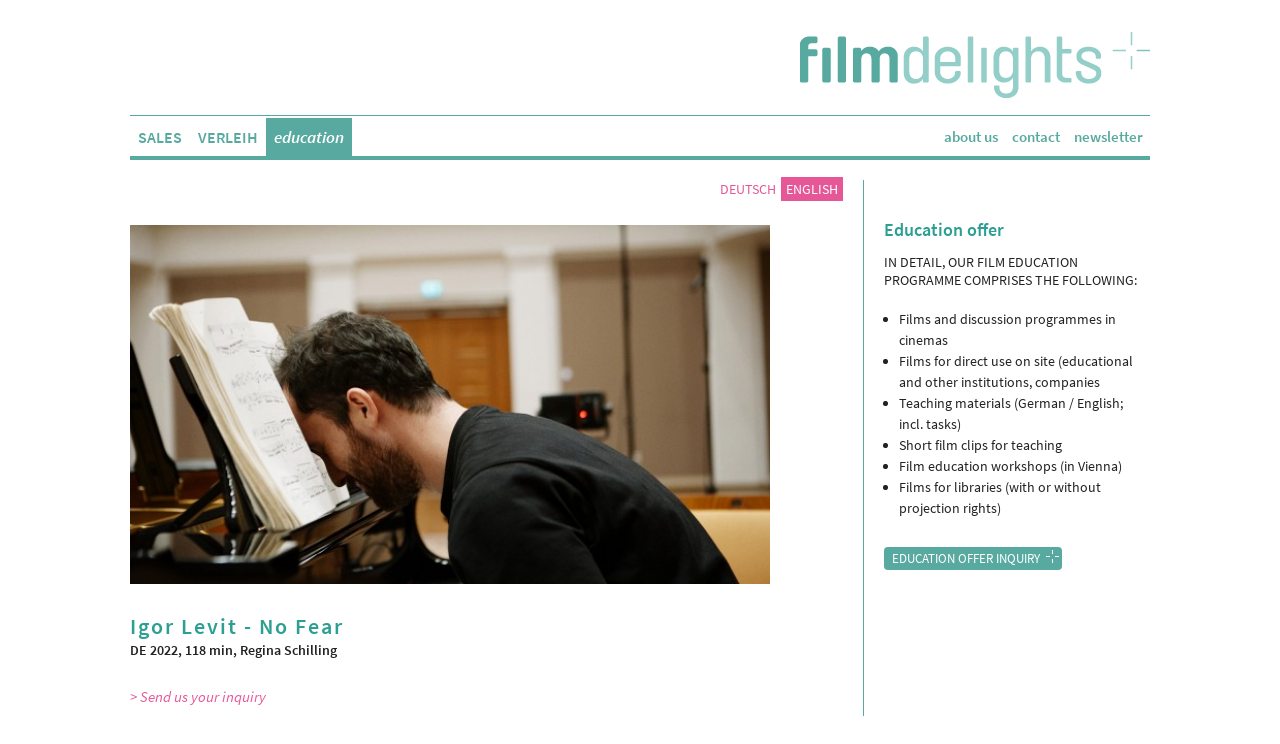

--- FILE ---
content_type: text/html; charset=utf-8
request_url: https://www.filmdelights.com/en/education/igorleviteducation/
body_size: 7227
content:
<!DOCTYPE HTML>
<html lang="de" class='no-js'>
<head>
<base href="https://www.filmdelights.com/" />
<meta charset="utf-8" />
<meta http-equiv="X-UA-Compatible" content="IE=edge,chrome=1">
<meta name = "format-detection" content = "telephone=no">
<meta name="viewport" content="width=device-width, initial-scale=1.0">
<title>filmdelights</title>
<meta name="description" content="CONTENT" /><meta name="content-language" content="de" />
<meta name="description" content="filmdelights - sales, verleih, consulting">
<meta name="keywords" content="filmdelights, film, movies">
<meta name="author" content="filmdelights - christa auderlitzky">
<meta name="publisher" content="filmdelights - christa auderlitzky">
<meta name="copyright" content="copyright (c) filmdelights">
<meta name="revisit-after" content="1 days">
<!-- copyright (c) filmdelights  -->
<link rel='image_src' href='https://www.filmdelights.com/_media/sys_autoimg/4acef0aa4e4c2158fe4eaf1736f3d709.jpg' />
<link rel="stylesheet" href="_css/normalize.css" />
<link rel="stylesheet" href="_css/main.css?v=9" />

<link href='_css/mediaelementplayer.css' rel='stylesheet' type='text/css'>


<!-- inline styles -->
<style type="text/css">

</style>

<!--[if lt IE 8]>
	<style media="screen" type="text/css">
#upgrade {
	display:block;
}
</style>
<![endif]-->

<!--[if lt IE 7]>
	<style media="screen" type="text/css">

</style>
<![endif]-->					
		

<script type='text/javascript' src='_inc/js/jquery-1.8.2.min.js'></script>
<script type='text/javascript' src='_inc/js/modernizr-2.6.2.min.js'></script>
<script type='text/javascript' src='_inc/js/jquery.fitvids.js'></script>
<script type='text/javascript' src='_inc/js/mediaelement-and-player.min.js'></script>



<script type='text/javascript'>
	<!--

 
	
	

$(window).load(function() {
});



$(document).ready(
function(){

/*
//stretch to highest col
var highestCol = Math.max( $('.col-left').height(), $('.col-right').height() );
$('.col-left > .inner, .col-right > .inner').height(highestCol);
if( $('.col-left').height() >   $('.col-right').height()) $('.col-right > .inner').height($('.col-left').height());
 */



// Scroll to top    
    $('#to-top').click(function(){
		$('html, body').animate({ scrollTop: 0 }, 300);
	});
	

	

	// Mobile nav trigger
	var mobnavContainer = $("#mobilenav");
	var mobnavTrigger = $("#mobilenav-open");
	
	mobnavTrigger.click(function(ev){
		 ev.preventDefault();
		mobnavContainer.slideToggle();
	});




/*
slideopen more
*/
$('.slidecontent').wrapInner('<div/>');
$('.slidecontent').append("<a href='#' class='slidemore'>MORE</a>");

$('a.slidemore').click(function (event) { 
//var slideContainer=$(this).parent().find('.det');
var atag = $(this);
var label='MORE';
if(atag.html()=='MORE') var label='hide';

$(this).siblings('div').first().slideToggle('fast', function() {
atag.html(label);
  });


event.preventDefault();
return false;
    });


//responsive video
$(".vplayer").fitVids();


		
}); //docReady



//-->
</script>



</head>
<body class="education">
<div id="wraper">
<div class="wraper">
<div id="upgrade">You are using an unsupported browser, so some features may not work.  Please upgrade to a  modern browser<br>Ihr Webbrowser ist veraltet und wird leider nicht in vollem Umfang unterstützt.</div>
<!--  header-->
<div id='header' class='clearfix'>
<div id='logo'><a href=''></a></div>
</div>
<!-- end header --><div id='nav'>
<ul>
<li class=''><a href='sales/' class=''><span>SALES</span></a></li><li class=''><a href='verleih/' class=''><span>VERLEIH</span></a></li><li class='current parent edu'><a href='education/' class='current parent'><span>education</span></a></li>
</ul>
<ul class='right'>
<li class=''><a href='about/' class=''><span>about us</span></a></li><li class=''><a href='contact/' class=''><span>contact</span></a></li><li class=''><a href='newsletter/' class=''><span>newsletter</span></a></li>
</ul>
</div><!-- mobile-nav -->
<div id='mobilenav-wraper'>
<div id='mobilenav-open'><a href='#'>MENU</a></div>
<div id='mobilenav'>
<ul>
<li class=''><a href='sales/' class=''><span>SALES</span></a></li><li class=''><a href='verleih/' class=''><span>VERLEIH</span></a></li><li class='current parent edu'><a href='education/' class='current parent'><span>education</span></a></li><li class=''><a href='about/' class=''><span>about us</span></a></li><li class=''><a href='contact/' class=''><span>contact</span></a></li><li class=''><a href='newsletter/' class=''><span>newsletter</span></a></li>
</ul>
</div>
</div>
<!-- ENDS mobile-nav --><div id="content" class="clearfix">
<div class="col-left">
<div class="inner">
<div class="select-lang"><a href='/education/igorleviteducation/' >DEUTSCH</a><a href='/en/education/igorleviteducation/' class='current'>ENGLISH</a></div>
<div class='row' style='margin-top:10px;margin-left:0px;max-width:670px'>
<img src="_media/sys_autoimg/4acef0aa4e4c2158fe4eaf1736f3d709.jpg"  ALT=""   ><h1 style='margin-top:30px'>Igor Levit - No Fear</h1><h4>DE 2022, 118 min, Regina Schilling</h4><p style='margin-top:30px'><a class='inquiry-link' href='en/education-inquiry/'>> Send us your inquiry</a></p>
</div>
</div>
</div><!-- end  col-full -->
<div class="col-right">
<div class="inner">
<div class="plugin"><div class='article clearfix'>
<h2 class="intro">Education offer</h2>

<p>IN DETAIL, OUR FILM EDUCATION PROGRAMME COMPRISES THE FOLLOWING:</p>

<ul class="educationfeatures">
<li>Films and discussion programmes in cinemas</li>
<li>Films for direct use on site (educational and other institutions, companies</li>
<li>Teaching materials (German / English; incl. tasks)</li>
<li>Short film clips for teaching</li>
<li>Film education workshops (in Vienna)</li>
<li>Films for libraries (with or without projection rights)</li>
</ul>

<p><a class="btnMore" href="en/education-inquiry/" style="background-color:#58a9a0">EDUCATION OFFER INQUIRY</a></p>
</div></div>
</div>
</div><!-- end  sidecol -->

</div><!-- end  content -->
<!--  footer -->
<!-- share -->
<div id='socialBmarksFooter'>
	<script type="text/javascript">
	var addthis_config = {
	     ui_language:'en',
			ui_header_color: '#ffffff',
			     ui_header_background: '#6086b7',
			ui_cobrand: 'filmdelights',
			services_compact: 'facebook, twitter, favorites, google, myspace, digg, delicious, studivz, email, more',
	}
</script>
<!-- share END -->

<div id='footer' class='clearfix'>
<div class="inner">
		<div  class='smBar'>
 		<a href='https://www.facebook.com/filmdelights' class='social pict-fb'>&nbsp;</a>
		<a href='https://twitter.com/filmdelights' class='social pict-twitter'>&nbsp;</a>

<a class="addthis_button" href="https://www.addthis.com/bookmark.php?v=250&amp;username=filmdelights"><span class='pict pict-share'>&nbsp;</span></a><script type="text/javascript" src="https://s7.addthis.com/js/250/addthis_widget.js#username=filmdelights"></script>		

		<a href='newsletter/'  class='pict pict-email'>&nbsp;</a> 

		</div>
		<div style='float:left'>
		© filmdelights  |  E  office@filmdelights.com | <a href='privacy-policy/'>Privacy Policy</a> |  <a href='datenschutz/'>Datenschutz</a> 
		</div>
</div>
</div>
<!-- end  footer -->
</div><!-- end  class wraper -->
</div><!-- end  div wraper -->
</body>
</html>


--- FILE ---
content_type: text/css
request_url: https://www.filmdelights.com/_css/main.css?v=9
body_size: 37668
content:
@charset "UTF-8";
/*
http://stackoverflow.com/questions/15405837/using-box-sizing-border-box-with-twitter-bootstrap-2-x-can-we-do-it-easily-wi

Here's a mixin you can use in Bootstrap. It will automatically add all the vendor prefixes.

*, *:before, *:after {
    .box-sizing(border-box);
}

input {
    .box-sizing(content-box);
}

> http://css-tricks.com/box-sizing/


BOOTSTRAP BORDER-BOX MODEL


---

COLORS OLD

stage white: #fff
bg blue: #c8d5e2
txtcolor black: #2c2c2c
txtcolor lighter black: #?

txtcolor blue (subnav, link): #3a5f8b
txtcolro light blue (mainnav):  #92abc5

---

COLORS PDF

logo dark: 3379a3
logo hell: 93aec8

navbars, headline: 0067a4;



---

COLORS

logo dark: 3e739d;
logo hell, teaserbox border, picts, lines: 92abc5

nav lines & background: 3579a3
nav textcolor, headlines; 0067a4

spotcolor (red): bc252b;
fliesstext:222;

link, text blue: 3a5f8b;

link hover: ;
 


 
*/
 .noscreen {
 	display:none;
 }

/* pre */
.preinc {
margin:20px;
padding:10px;
border-left:5px solid #ddd;
background: #eee;

color:#0000cc;
font-size: 15px;
}

.preinc:before{
content: "[inc]";
color:#E02232;
}
.preinc:after{
content: "[/inc]";
color:#E02232;
}

/* upgrade browser */
#upgrade{
display: none;
padding:15px;
font-size:12px;
font-weight:700;
text-align:left;
background: #E02232;
color:#fff;
}



/* slidecontent */
.js .slidecontent div{
display: none;
}



 @font-face {
    font-family: 'entypo';
    src: url('../_media/sys_fonts/entypo.eot');
    src: url('../_media/sys_fonts/entypo.eot?#iefix') format('embedded-opentype'),
         url('../_media/sys_fonts/entypo.woff') format('woff'),
         url('../_media/sys_fonts/entypo.ttf') format('truetype'),
         url('../_media/sys_fonts/entypo.svg#entypo') format('svg');
    font-weight: normal;
    font-style: normal;

}

@font-face {
    font-family: 'entypo-social';
    src: url('../_media/sys_fonts/entypo-social.eot');
    src: url('../_media/sys_fonts/entypo-social.eot?#iefix') format('embedded-opentype'),
         url('../_media/sys_fonts/entypo-social.woff') format('woff'),
         url('../_media/sys_fonts/entypo-social.ttf') format('truetype'),
         url('../_media/sys_fonts/entypo-social.svg#entypo-social') format('svg');
    font-weight: normal;
    font-style: normal;

}



/* source-sans-pro-regular - latin-ext_latin */
@font-face {
  font-family: 'Source Sans Pro';
  font-style: normal;
  font-weight: 400;
  src: url('../_media/sys_fonts/source-sans-pro-v14-latin-ext_latin-regular.eot'); /* IE9 Compat Modes */
  src: url('../_media/sys_fonts/source-sans-pro-v14-latin-ext_latin-regular.eot?#iefix') format('embedded-opentype'), /* IE6-IE8 */
       url('../_media/sys_fonts/source-sans-pro-v14-latin-ext_latin-regular.woff2') format('woff2'), /* Super Modern Browsers */
       url('../_media/sys_fonts/source-sans-pro-v14-latin-ext_latin-regular.woff') format('woff'), /* Modern Browsers */
       url('../_media/sys_fonts/source-sans-pro-v14-latin-ext_latin-regular.ttf') format('truetype'), /* Safari, Android, iOS */
       url('../_media/sys_fonts/source-sans-pro-v14-latin-ext_latin-regular.svg#SourceSansPro') format('svg'); /* Legacy iOS */
}

/* source-sans-pro-italic - latin-ext_latin */
@font-face {
  font-family: 'Source Sans Pro';
  font-style: italic;
  font-weight: 400;
  src: url('../_media/sys_fonts/source-sans-pro-v14-latin-ext_latin-italic.eot'); /* IE9 Compat Modes */
  src: url('../_media/sys_fonts/source-sans-pro-v14-latin-ext_latin-italic.eot?#iefix') format('embedded-opentype'), /* IE6-IE8 */
       url('../_media/sys_fonts/source-sans-pro-v14-latin-ext_latin-italic.woff2') format('woff2'), /* Super Modern Browsers */
       url('../_media/sys_fonts/source-sans-pro-v14-latin-ext_latin-italic.woff') format('woff'), /* Modern Browsers */
       url('../_media/sys_fonts/source-sans-pro-v14-latin-ext_latin-italic.ttf') format('truetype'), /* Safari, Android, iOS */
       url('../_media/sys_fonts/source-sans-pro-v14-latin-ext_latin-italic.svg#SourceSansPro') format('svg'); /* Legacy iOS */
}



/* source-sans-pro-600 - latin-ext_latin */
@font-face {
  font-family: 'Source Sans Pro';
  font-style: normal;
  font-weight: 600;
  src: url('../_media/sys_fonts/source-sans-pro-v14-latin-ext_latin-600.eot'); /* IE9 Compat Modes */
  src: url('../_media/sys_fonts/source-sans-pro-v14-latin-ext_latin-600.eot?#iefix') format('embedded-opentype'), /* IE6-IE8 */
       url('../_media/sys_fonts/source-sans-pro-v14-latin-ext_latin-600.woff2') format('woff2'), /* Super Modern Browsers */
       url('../_media/sys_fonts/source-sans-pro-v14-latin-ext_latin-600.woff') format('woff'), /* Modern Browsers */
       url('../_media/sys_fonts/source-sans-pro-v14-latin-ext_latin-600.ttf') format('truetype'), /* Safari, Android, iOS */
       url('../_media/sys_fonts/source-sans-pro-v14-latin-ext_latin-600.svg#SourceSansPro') format('svg'); /* Legacy iOS */
}

/* source-sans-pro-600italic - latin-ext_latin */
@font-face {
  font-family: 'Source Sans Pro';
  font-style: italic;
  font-weight: 600;
  src: url('../_media/sys_fonts/source-sans-pro-v14-latin-ext_latin-600italic.eot'); /* IE9 Compat Modes */
  src:  url('../_media/sys_fonts/source-sans-pro-v14-latin-ext_latin-600italic.eot?#iefix') format('embedded-opentype'), /* IE6-IE8 */
       url('../_media/sys_fonts/source-sans-pro-v14-latin-ext_latin-600italic.woff2') format('woff2'), /* Super Modern Browsers */
       url('../_media/sys_fonts/source-sans-pro-v14-latin-ext_latin-600italic.woff') format('woff'), /* Modern Browsers */
       url('../_media/sys_fonts/source-sans-pro-v14-latin-ext_latin-600italic.ttf') format('truetype'), /* Safari, Android, iOS */
       url('../_media/sys_fonts/source-sans-pro-v14-latin-ext_latin-600italic.svg#SourceSansPro') format('svg'); /* Legacy iOS */
}

	 .clearfix:after {
	  content: ".";
	  display: block;
	  height: 0;
	  clear: both;
	  visibility: hidden
	}



fieldset, img { border: 0 solid; }


	* {
			margin:0;
			padding:0;
			outline: none; 	/* prevent safari borders */
			}

			html, body {
		margin:0;
		padding:0;
		height:100%;
		
				}


		body { 
		text-align:center;
		background-color:#dfe7f1;
			background-color:#c8d5e2;
			background-color:#c6d4e1;
			background-color:#fff;

		color:#595a5e;
		color:#2c2c2c;
		color:#222;
		font-family:   Helvetica,  Arial, sans-serif;
		font-family: 'Source Sans Pro', sans-serif;

	font-size: 14px;
line-height: 1.4;
font-weight: 400;
			

			/*
		font-family: 'PT Sans', sans-serif;
		font-size : 0.77em;
		line-height:1.5em;
		font-size: 11px;
		line-height:15px;
		no-repeat 0px 190px
		*/
		}


.clearfix:before, .clearfix:after { content: " "; display: table; }
.clearfix:after { clear: both; }
.clearfix { *zoom: 1; }




		#wraper{ 
			min-height:100%;
			position:relative;	
			width:100%;
			max-width: 1100px;
			margin: 0px auto 0px auto; /*top, right, bottom, left*/
			text-align:center;
		background-color:#fff;
		}

		#wraper .wraper{ 
		margin:0px 40px;
		position: relative;
		}


	 
		#content{ 
		position:relative;
		text-align:left;
		line-height:18px;
		padding-top:40px;
		}


		#header{ 
		position:relative;	
		height:115px;
	text-align:left;
		}
		
		
		#logo{
		position:absolute;
		background: #ffffff url('../_media/sys_pics/filmdelights-logo350.png') no-repeat left top;
		top:32px;
		right:0px;
		margin:0;
		padding:0;
		width:350px;
		height:66px;
		overflow:visible;
		}
		
		#logo a{
		display:block;
		margin:0;
		padding:0;
		width:309px;
		height:59px;
		text-decoration:none;
		}
		
		/*
		height:24px
		*/



 

#footer {
position: relative;
text-align: left;
border-top:4px solid #3579a3;
padding-top:20px;
margin:20px 0px 30px 0px;			 
}




/* social media */

.smBar{
float:right;
}
.smBar a.social,
.smBar a.pict,
.smBar a span{
color:#92abc5;
font-size:50px;
width:36px;
text-decoration:none;
border:none;
outline: none;
}

.smBar a.social:hover,
.smBar a.pict:hover,
.smBar a span:hover{
color:#3e739d;
font-size:50px;
width:36px;
text-decoration:none;
border:none;
outline: none;
}












 /* row - clearfix container for cols */
.row{

}
.row:before, .row:after { content: " "; display: table; }
.row:after { clear: both; }
.row { *zoom: 1; }




/* COLS
.cleft, .cright{
position: relative;
text-align:left;
}
.cleft{
float:left;
}

.cleft.offset1{
margin-left:45px;
}

.cright{
float:right
}
*/
 



.col-left, .col-right{
position: relative;
text-align:left;
float:left;
}
.col-left{
width:72%;
}
.col-left .inner img{
max-width:640px;
}




.col-left .inner{
padding:0px 20px 0px 0px;
}
.col-right{
width:28%;
}


 
.col-left > .inner{

}

.col-right > .inner{
border-left:1px solid #92abc5;
padding:0px 0px 0px 20px;
}
 

/* COLS
3er raster
*/

.col-13, .col-23{
position: relative;
float:left;
text-align:left;
}


.col-13 {
width:33.333%;
}
.col-23 {
width:66.666%;
}

 .col-33 {
width:100%;
}
.col-13 img, .col-23 img{
width:100%;
}


.col-offset-13{
  margin-left:33.333%;
}
.col-offset-23{
  margin-left:66.666%;
}

 



/* COLS
4er raster
*/
.col-14, .col-24, .col-34, .col-44 {
position: relative;
float:left;
text-align:left;
}


.col-14 {
width:25%;
}
.col-24 {
width:50%;
}
.col-34 {
width:75%;
}
.col-44 {
width:100%;
}


.col-left img, .col-right img, .col-14 img, .col-24 img, .col-34 img, .col-44 img{
width:100%;
}



.col-offset-00{
margin-left:0%;
}
.col-offset-14{
  margin-left: 25%;
}
.col-offset-24{
  margin-left: 50%;
}
.col-offset-34{
  margin-left: 75%;
}




/* margin:0px 10px; 
- use padding to keep bg color if any

padding:0px 10px;
*/
.inner {
position: relative;
text-align:left;
overflow:visible;

}

.col-m-14 .inner,
.col-m-24 .inner,
.col-m-34 .inner,
.col-m-44 .inner {
margin:0px;
padding:0px;
}
 





/* link more */
a.linkMore{
color: #3579a3;
 
margin:0px;
padding:2px 0px;
font-weight: normal;
font-size: 13px;
 
border: none!important;
text-decoration:none;

display: inline-block;
text-align: center;
vertical-align: middle;
}

 
a.linkMore:after{
content:" +";
}
 
a.linkMore:hover,
a.linkMore:active
{
text-decoration:underline!important;
}

 
a.linkMore:visited
{
 
}


p + a.linkMore{
 margin-top:0px;
}


a.linkMore.red{
background: #bc252b;
}



a.linkMore.light{
background-color:#85b2cd;
}






/* btn more

-webkit-box-shadow: inset 0 -4px 0 rgba(0,0,0,0.15);
-moz-box-shadow: inset 0 -4px 0 rgba(0,0,0,0.15);
box-shadow: inset 0 -4px 0 rgba(0,0,0,0.15);


background:#92abc5; graublau logo
background:#85b2cd; hellblau headline
background: #3579a3; blau headline
*/
a.btnMore,
a.slidemore{
color:#fff;
background: #3579a3;
 
margin:8px 0px 0px 0px;
padding:3px 22px 2px 8px;
font-weight: normal;
font-size: 13px;
min-height:15px;
border: none!important;
text-decoration:none;

-webkit-border-radius:4px;
-moz-border-radius:4px;
border-radius:4px;


display: inline-block;
text-align: center;
vertical-align: middle;

background: #3579a3 url('../_media/sys_pics/crosshair3.gif') no-repeat right top;
}

/*
a.btnMore:after,
a.slidemore:after{
content:" +";
}
*/
 

a.btnMore:hover,
a.slidemore:hover
{
 background-color:#85b2cd;
color:#fff!important;
}


a.btnMore:hover,
a.btnMore:active,
a.btnMore:visited,
a.slidemore:hover,
a.slidemore:active,
a.slidemore:visited
{
text-decoration:none;
color:#fff;
}

p + a.btnMore,
div + a.btnMore
{
margin-top:0px;
}

div + p > a.btnMore,
div + div > a.btnMore
{
margin-top:0px;
}

a.btnMore.red{
background: #bc252b;
}



a.btnMore.light{
background-color:#85b2cd;
}
 
.col-right .article a.btnMore {
background-color:#85b2cd;
}
 


 

/* articles */
.article{
border-bottom:1px solid #92abc5;
padding:20px 0px;
}


.article p {
margin-bottom: 0px;
}

/*
.article:first-child{
padding-top:0px;
}

.article:last-child{
border-bottom:none!important;
}

.feature .article:last-child{
border-bottom:none;
}
*/


.article.noborder{
border-bottom:none!important;
}

 


.article .tmb{
display: block;
float:left;
width:27%;
margin-right:3%;
margin-bottom:0px;
font-size:12px;
letter-spacing:2px;
}
.article .tmb img{
width:100%;
margin-bottom:5px;
}

.article .content{
display: block;
width:70%;
margin-left:30%;
}

.article.notmb .content{
display: block;
width:100%;
margin-left:0;
}



/* bodyclass feature > film features (marked) */
.feature .article .tmb{
display: block;
float:left;
width:43%;
margin-right:3%;
margin-bottom:0px;
font-size:12px;
line-height:1.1;
letter-spacing:2px;
}
.feature .article .tmb img{
width:100%;
max-width:306px;
margin-bottom:5px;
}

.feature .article .content{
display: block;
width:54%;
margin-left:46%;
}



/* article verleih 

.verleih .article{
border-bottom:1px solid #92abc5;
padding:40px 0px;
}

.verleih .article .tmb{
width:90%;
float: none;
}
 
.verleih .article .content{
width:90%;
margin-left:0;

float: none;
}
 
*/







/*

 .teaserbox.border{
border:1px solid #92abc5;
background: #fff;
}


.teaserbox.border h3{
color:#0067a4;			
}

.teaserbox.border .pict{
color:#f5f5f5;
color:#92abc5;

color:#c3d6e1;
color:#85b2cd;
}

*/


/* teaserbox 
.teaserbox{

color:#3a5f8b;
color:#f5f5f5;
background: #3579a3;
margin:0px 0px 15px 0px;
text-transform: uppercase;
}

.teaserbox a{
padding:12px 10px;
display:block;
text-decoration: none!important;
}

.teaserbox  .pict{
color:#f5f5f5;
}

.teaserbox p{
}
.teaserbox h1,
.teaserbox h2,
.teaserbox h3{
margin:0px;
padding:0px;
 
color:#3a5f8b;
color:#90c3e3;
color:#f5f5f5;

-webkit-font-smoothing:antialiased!important;
}

.teaserbox h1 + p,
.teaserbox h2 + p,
.teaserbox h3 + p{
margin:20px 0px 0px 2px;
}


.teaserbox + .article{
border-top:1px solid #92abc5;
}




 .teaserbox.border{
border:1px solid #92abc5;
background: #fff;
}


.teaserbox.border h3{
color:#0067a4;			
}

.teaserbox.border .pict{
color:#f5f5f5;
color:#92abc5;

color:#c3d6e1;
color:#85b2cd;
}
*/
 


 /* see below */


.teaserbox{
margin:0px 0px 15px 0px;
text-transform: uppercase;
border:1px solid #92abc5;
background: #fff;
}

.teaserbox a{
padding:11px 10px;
display:block;
text-decoration: none!important;
border:none!important;
}



.teaserbox:hover{
color:#f5f5f5;
background: #3579a3;
border:1px solid #3579a3;
}

.teaserbox:hover h3{
color:#f5f5f5;
}

.teaserbox  .pict{
color:#f5f5f5;
color:#92abc5;
color:#c3d6e1;
color:#85b2cd;
color:#92abc5;
}

.teaserbox:hover .pict{
color:#f5f5f5;
}

.teaserbox p{
}


.teaserbox h1,
.teaserbox h2,
.teaserbox h3{
margin:0px;
padding:0px;
 
color:#3a5f8b;
color:#90c3e3;
color:#f5f5f5;

color:#0067a4;	
-webkit-font-smoothing:antialiased!important;
}

.teaserbox h1 + p,
.teaserbox h2 + p,
.teaserbox h3 + p{
margin:20px 0px 0px 2px;
}


.teaserbox + .article{
border-top:1px solid #92abc5;
}







/* seperator */
.double-line {
 border-top: 3px double;
}
.bar-line{
border-top: 10px solid;
}

.single-line {
border-top:1px solid #92abc5;
}
.dotted-line {
border-top:1px dotted #92abc5;
}

		hr{
		height:1px;
		border:0;
		border-top:1px dotted #92abc5;
		}





/* icons */


 .social{
   position: relative;
  display: inline-block;
 font-family: "entypo-social";
	color:#fff;
color:#3a5f8b;
color:#85b2cd;
 

 	font-size:60px;
  	line-height:15px;
   width:45px;
 
	-webkit-user-select: none;
	-khtml-user-select: none;
	-moz-user-select: none;
	-ms-user-select: none;
	user-select: none;
}


 .pict{
   position: relative;
  display: inline-block;
 font-family: "entypo";
color:#fff;
color:#3a5f8b;
color:#85b2cd;
color:#92abc5;

  	font-size:60px;
   width:40px;
   line-height:15px;
 
   text-align:center!important;
 
	-webkit-user-select: none;
	-khtml-user-select: none;
	-moz-user-select: none;
	-ms-user-select: none;
	user-select: none;

}


.glyphicon:empty {
  width: 1em;
}


/* social media */
 .pict-fb:before{
  content: "\1F30E";
 content: "";
}

 .pict-twitter:before{
  content: "\1F309";
  content: "";
}

 .pict-share:before{
  content: "";
}


 .pict-video:before{
  content: "🎬";
}

 .pict-stream:before{
  content: "";
}

 .pict-dvd:before{
  content: "💿";
}

 .pict-doc:before{
 content: "\1F4C4";
  content: "📄";
}


 .pict-dnld:before{
 content: "\1F4E5";
  content: "📥";
}

 .pict-link:before{
 content: "\1F517";
  content: "🔗";
}

 .pict-star:before{
 content: "\2606";
  content: "☆";
}
 .pict-starfull:before{
 content: "\2605";
  content: "★";
}


 .pict-rocket:before{
 content: "\1F680";
  content: "🚀";
}

 .pict-award:before{
 content: "\1F3C6";
  content: "\🏆";
}


 .pict-tel:before{
 content:'\1F4DE';
 content: '📞';
}

 .pict-email:before{
 content: "\2709";
  content: "✉";
}

 .pict-location:before{
 content: "\E724";
  content: "";
}




/* gallery raster */
.gallery{
display: block;
margin-top:0px;
overflow: hidden;
}

 
.gallery .item{
display: inline-block;
vertical-align:top;
padding: 0px;
margin:0.5%;
width:19%;
line-height:1.1;
font-size: 13px;
}



.gallery .item  img{
display: block;
border:none;
margin:0;
padding:0;

}
.gallery .item .tmb{
position: relative;
margin:0px;
}

.gallery .item .caption{
position: relative;
margin:5px 0px 0px 0px;
}

.gallery .item a{
margin:0;
padding:0;
border:none!important;
text-decoration: none;
color:#6b6b6b;
}
.gallery .item a:hover{
color:#222;
}




/* movie  raster */
.matrix{
display: block;
margin-top:0px;
overflow: hidden;
}

/*
#proslider .item{
margin:0px  5px 0px 5px;
float: left;
width: 214px;
}


min-width:176px;
max-width:210px;


font-size:13px;
*/
.matrix .item{
display: inline-block;
vertical-align: top;
padding: 0px;
margin-right:1%;
margin-bottom:1%;
margin-bottom:20px;
width:24%;
line-height:1.1;
color:#222;
font-size:13px;
}

.matrix .item .caption .sub{
font-size:12px;
}



.matrix .item  img{
display: block;
border:none;
margin:0;
padding:0;
width: 100%;
}
.matrix .item .tmb{
position: relative;
margin:0px 0px 5px 0px;
}


.matrix .item a{
border:none!important;
text-decoration: none;
color:#222;
}
 


/* images positionierung responsive
*/
img{
margin:0;
padding:0;
display: block;
border:none;

max-width: 100%;
height: auto !important;
-ms-interpolation-mode: bicubic; 
/*
 image-rendering: optimizeQuality;
 image-rendering: optimize-contrast;
 image-rendering: -webkit-optimize-contrast;
 */
}

form img{
max-width:none!important;
width:auto!important;
}



img.fixed{
width:100%;
}

img.img25{
width:25%;
 min-width: 185px;
}
img.img50{
width:49%;
 min-width: 185px;
}
img.img75{
width:73%;
min-width: 260px;
}
 img.img100{
 width: 100%;
}

img.floatright{
float: right;
margin:0px 0px 20px 20px;
}
img.floatleft{
float: left;
margin:0px 20px 20px 0px;
}

img.floatright + h1,
img.floatleft + h1,
img.floatright + p,
img.floatleft + p{
margin-top:0px;
}


 


.hyphenate {
 -ms-word-break: break-all;
     word-break: break-all;

     // Non standard for webkit
     word-break: break-word;

-webkit-hyphens: auto;
   -moz-hyphens: auto;
        hyphens: auto;
}



/*********** TOPNAV
*/

 


/*
		#nav{
		position:absolute;
		bottom:0px;
		left:0px;
		height:auto;
		width:100%;
		border-top:1px solid #3579a3;
		border-bottom:4px solid #3579a3;
		overflow:visible;
		font-size:16px;
		font-weight:600;
		}
		*/
#nav{
		position:relative;
		height:40px;
		width:100%;
		border-top:1px solid #3579a3;
		border-bottom:4px solid #3579a3;
		overflow:visible;
		font-size:16px;
		font-weight:600;

		}

#nav ul,
#mobilenav ul{ 
list-style: none;
margin:0; 
padding:0;
}


#nav ul li { 
float:left; 
margin:2px 0px 0px 0px;
padding:0;
display: block;
line-height:38px;
height:38px;
}

#nav ul li a{
display: block;	   
padding: 0px 8px;
margin:0; 
text-decoration:none;
color: #0067a4; 
display: block;
line-height:38px;
height:38px;
 
}


#nav ul li.edu a{
display: block;	   
padding: 0px 8px;
margin:0; 
text-decoration:none;

display: block;
line-height:38px;
height:38px;

color: #58a9a0; 
font-style:italic;
	font-size:17px;
}



	#nav li.edu .selected, #nav li.edu .current {
				background-color:#58a9a0;
				color:#fff;
				text-decoration:none;
				}



 
#nav ul li a:hover 	{ 	
background-color:#3579a3;
color:#fff;
text-decoration:none;
}

#nav ul li.edu a:hover 	{ 	
	background-color:#58a9a0;
}


 
	#nav ul li.current a {
				background-color:#3579a3;
				color:#fff;
				text-decoration:none;
}







/* sidenav */
#nav ul.right { 
	position:absolute;
	right:0px;
		font-size: 13px;
		font-size: 15px;
		
}
#nav ul.right li a{ 
	padding: 0px 7px;
}







/* mobile nav
*/
#mobilenav-wraper{
display: none;
position: relative;
border-top:1px solid #3579a3;
border-bottom:4px solid #3579a3;
}

.education #mobilenav-wraper{
 
border-top:1px solid #58a9a0;
border-bottom:4px solid #58a9a0;
}


#mobilenav-open{
display: none;
position: relative;
text-align:left;
padding-right:16px;

}
#mobilenav-open a{
display: block;
text-decoration: none;
font-weight:600;
font-size:18px;

color: #0067a4; 
line-height:38px;
height:38px;
}

.education #mobilenav-open a{
	color:#58a9a0;
}



#mobilenav-open a:hover,
#mobilenav-open a:active
{
color:#222;
}

#mobilenav{
text-align: left;
background:#fff;
display: none;
}


#mobilenav ul{
position:relative;
margin:20px 0px;
padding:0;
}


#mobilenav ul li{
width:auto;
float:none; 
}

 

#mobilenav ul li ul{
display: none;
margin:0;
}


#mobilenav ul li a.selected + ul{
display: block;
}

/* 
 background: #d0e1ed  url('../_media/sys_pics/sprite-icons.png') no-repeat right -500px;
border-bottom: 1px solid #c4c8ca;
*/

#mobilenav ul li a{
 font-size:16px;
	display: block;
	overflow: hidden;
	height:35px;
	line-height:35px;
	padding:0px 0px 0px 10px;
	color: #0067a4; 
	text-decoration:none;
	width: auto;
	margin:0px;
border-bottom:1px solid #92abc5;
font-weight: 600;
}


.education #mobilenav ul li a{
	color:#58a9a0;
	border-bottom:1px solid #58a9a0;
}

 #mobilenav ul li.edu a{
	color:#58a9a0;
	border-bottom:1px solid #58a9a0;
}


 
#mobilenav ul li:last-child a{
border-bottom:none;
}
#mobilenav ul li.order a{
 background:none;
}
 

 #mobilenav ul li a:hover,
#mobilenav ul li a.current
{
		background-color:#3579a3;
				color:#fff;
				text-decoration:none;
}

 #mobilenav ul li.edu a:hover,
.education  #mobilenav ul li a.current
{
		background-color:#58a9a0;
}


/*
#mobilenav ul li ul li a{
	font-family: GadenSans-Medium;
font-weight: normal;
font-style: normal;
text-transform:none;
font-size:16px;

	display: block;
	overflow: hidden;
	height:auto;
	line-height:1.2;
	padding:7px 0px 5px 20px;
	color: #606f79;
	text-decoration:none;
	width: auto;
	margin:0px;
 border-bottom: 1px solid #dedede;
	 background: none;
}
 #mobilenav ul li ul li:last-child a{
 border-bottom: 1px solid #dedede;
}
*/










/* stage
margin-top:45px;
*/
#mainpage{
position:relative;
border-top:45px solid #fff;
width:880px;
}


/* pages

.leftcol-right{
	width:231px;
	margin-left:90px;	
}
.rightcol-right{
position:absolute;
right:0px;
width:500px;
text-align:justify;
}


.leftcol-left{
	margin-left:90px;
	text-align:justify;
	width:500px;
}
.rightcol-left{
	position:absolute;
	right:0px;
	width:231px;
	
}
*/




/* single pages - maincol right
*/
.leftcol-right{
	padding-left:90px;
	
	width:231px;
	float:left;
	display:block;
}
.rightcol-right{
	margin-left:380px;
	width:497px;
	display:block;
	
	overflow:visible;
}




/* single pages - maincol left
*/
.leftcol-left{
	padding-left:90px;

	width:500px;
	float:left;
	display:block;
}
.rightcol-left{
	margin-left:646px;
	width:231px;
	display:block;
}







/*  FILMS 
*/


.rightcol-films{
	float:right;
	display:block;
	right:0px;
	width:180px;
	font-size:11px;
	line-height:14px;

}
.rightcol-films a, .rightcol-films a:hover, .rightcol-films a:visited{
text-decoration:none;
color:#2c2c2c;
margin-bottom:20px;
display:block;
}

.rightcol-films  .filmtitle{
font-size:12px;
color:#3a5f8b;
}

.leftcol-films{
	width:640px;
}
.leftcol-films .txt{
	text-align:justify;
	width:520px;
	margin-left:90px;
	margin-top:40px;
}




/* film tmbs */

 .tmbbox{
 	width: auto;
overflow:visible;
}


  a.tmb {
text-decoration:none;
color:#2c2c2c;
width:125px;
margin:4px;
display:block;
float:left;
font-size:11px;
text-align:left;
line-height:13px;
}

  a.tmb > img {
border:none;
}



/*
responsive video
a) selfhosted html5 video elements css video below (alternaiv test csstricks addon for medialement css)
b) iframe youtube and vimeo > jquery fitvids
*/

/*
wraperelement videoplayer
*/
.vplayer{
margin:0px;
padding:0;
max-width:640px;
}
/*
wraperelement audioplayer
*/
.audioplayer{
margin:0px;
padding:0;
}


/* stretches selfhosted video (mediaelements) to 100% of container */
video {
max-width:100%;
height: auto !important;
}





/* news
*/
.leftcol-news{
	text-align:justify;
	width:520px;
	margin-left:90px;	
}
.newsitem{
	text-align:left;
border-top:1px dotted #92abc5;
padding-top:10px;
margin-bottom:30px;
}



/* EVENTS
*/
.eventitem{
padding-left:90px;
width:790px;
clear:both;
}
.eventitem .leftcol{
width:236px;
float:left;
display:block;
margin-bottom:20px;
}

/* EVENTS
.eventitem .rightcol{
	width:500px;
	float:right;
	display:block;
	margin-bottom:20px;
}
*/
.eventitem .rightcol{
margin-left:290px;
width:500px;
margin-bottom:20px;
}



.eventitem .dateheader{
border-top:1px dotted #92abc5;
border-bottom:1px dotted #92abc5;
padding-top:10px;
margin-bottom:20px;
}


/* outdated */
#maincol {
text-align:justify;
width:640px;
}


#rightcol {
position:absolute;
right:0px;
min-height:600px;
border-left:1px solid #92abc5;
padding-left:20px;
width:180px;
}
#rightcol2 {
position:absolute;
right:0px;
width:200px;
}



/* generl form elements */

input {
	padding:0px;
	margin:0px;

      outline: none;
      border:0;
border:none;
height:24px;
line-height:24px;
width:auto;
}

input:focus {
    outline: none;
}



.form input[type=text],
.form input[type=password],
.form textarea{
background: #EFEFEF;
color: #000;
border:1px solid #b3b3b3;;

padding:0px 5px;
margin:1px 0px 5px 0px;

width:90%;
max-width:500px;
}

.form input[type=radio]
{
line-height: 24px;
padding: 20px;
}

.form input[type=checkbox]
{
display: inline-block;
margin:6px;
}

/* border:1px solid #E02232;
border-right:5px solid #E02232;
*/
.form input[type=text].alert,
.form input[type=password].alert
{
background-color:#ffff33;
}




.education .form input[type=text],
.education .form input[type=password],
.education .form textarea {
border:1px solid #58a9a0;
}

 
.education input.btnSubmit{
color:#fff;
background: #3579a3;
 
 width:auto;
 
padding:0px 20px;

font-weight: normal;
font-size: 13px;
min-height:15px;
border: none!important;
text-decoration:none;

-webkit-border-radius:4px;
-moz-border-radius:4px;
border-radius:4px;


display: inline-block;
text-align: center;
vertical-align: middle;

line-height: 25px;
height:25px;

	background-color:#58a9a0!important;
}



/*** newsletter html ***/
#nlsubscription input, #nlsubscription  textarea{
border:0;
margin:0;
padding:0px 3px 0px 3px;
width:100%;
max-width:400px;
height:20px;

color: #000;

background-color:#dfe7f1;
border:1px solid #92abc5;
margin-bottom:3px;


  box-sizing: content-box;
    -moz-box-sizing: content-box;
    -webkit-box-sizing: content-box;
}


input[type=radio], input[type=checkbox]{
	width:auto!important;
	height:auto!important;	
}

input.alert{
padding:0px 2px 0px 2px;
color:#E60841;
color: #000;
border:1px solid #E60841;
border-right:5px solid #E60841;
}

select.alert{
color: #fff;
background-color:#E60841;
border-color:#E60841;
}

.nlFormset span{
width:100px;

border:0;
margin:0;
text-align:left;
float:left;
padding-top:4px;
}


#nlsubscription  input.btnSubmit{
color:#fff;
background: #3579a3;
 
 width:auto;
margin:8px 0px 0px 0px;
padding:3px 22px 2px 8px;
font-weight: normal;
font-size: 13px;
min-height:15px;
border: none!important;
text-decoration:none;

-webkit-border-radius:4px;
-moz-border-radius:4px;
border-radius:4px;


display: inline-block;
text-align: center;
vertical-align: middle;

background: #3579a3 url('../_media/sys_pics/crosshair2.gif') no-repeat right top;
}



#nlsubscription  input.btnSubmit:hover
{
 background-color:#85b2cd;
color:#fff!important;
}


/*
#nlsubscription  input.btnSubmit{
	
	border:0;
	border:none;

	text-align:left;

		font-size: 12px;
		color: #E60841;
		background-color:#fff;
		width:auto;
}

#nlsubscription  input.btnSubmit:hover{
		color: #fff;
	background-color:#333;

	background-color: #3a5f8b;

}
*/

	.notebox{
	
				padding:8px;
	color:#E60841;
				}
				
				
.alertbox{
	margin-top:20px;
padding:8px;
color:#E60841;
border:1px solid #E60841;
max-width:600px;
}


.nlPubliclists{
margin-top:20px;
 
}

.nlPubliclists input{
float:left;
}
.nlPubliclists .descr{
margin-left:30px;
margin-bottom:10px;

}
.nlPubliclists .header{
font-weight:bold;
margin-bottom:10px;
}






/*** general html 
logo dark: 3e739d;
logo hell, teaserbox border, picts, lines: 92abc5
***/
a, a:hover, a:active, a:visited {
outline: none;
text-decoration:none;
color:#3e739d;
}
a:hover {
text-decoration:none;
}
 
 .col-left a:hover,
.col-right a:hover{
color:#3e739d;
border-bottom:1px solid #3e739d;
}



.education a, .education a:hover, .education a:active, .education a:visited {
outline: none;
text-decoration:none;
color:#58a9a0; 
}
.education .col-left a:hover,
.education .col-right a:hover{
color:#58a9a0;
border-bottom:1px solid #58a9a0;
}
 

.education a.inquiry-link{
color: #e65798;
font-size: 15px;
font-style:italic;
}
.education a.inquiry-link:hover{
color: #e65798;
border-bottom:1px solid #e65798;
}

 




/* linkstyle underline
.col-left a,
.col-right a{
border-bottom:1px dotted #3a5f8b;
border-bottom:1px dotted #222;
}

.col-left a:hover,
.col-right a:hover{
color:#3a5f8b;
border-bottom:1px solid #3a5f8b;
}
*/


ul {
	margin-left:30px;
}



.spotcolor{
color: #bc252b;
}




/* headlines */
		h1, h2, h3 {
 				font-family: 'Source Sans Pro', sans-serif;
				font-weight:600;
				margin:0px;
				padding:0px;
			
	 	 color:#3379a3;
				color:#0067a4;
			}
h1 {
				font-size: 22px;
				 letter-spacing:2px;
				 line-height: 1.1;
				
}






h2 {
font-size: 18px;
line-height: 1.1;
}


h3 {
font-size: 14px;
line-height: 1.1;
}

.col-left h3 {
 letter-spacing:2px;
}

h4 {
				font-size: 14px;
				line-height: 1.1;
				margin:0px 0px 8px 0px;

}

h2 + h4{
margin-top:5px;
}
h1 + h4{
margin-top:5px;
}

p, pre{
margin:10px 0px;
}

.header + p{
margin-top:3px;
}


h1 + p,
h2 + p,
h3 + p,
h4 + p
{
margin-top:5px;
}

h1 + img,
h2 + img,
h3 + img,
h4 + img
{
margin-top:10px;
}


img + h1,
img + h2,
img + h3{
margin-top:20px;
}



p + h1,
p + h2,
p + h3{
margin:20px 0px 0px 0px;
}


				.blue{
	color:#3a5f8b;

				}
				.lightblue{
					
		color:#3a5f8b;	
				}

 

.red{
color:#bc252b;
}

 

.grey{
color:#808080;
}



			.white{

					color:#fff;

			}

		hr{
		height:1px;
		border:0;
		border-top:1px dotted #92abc5;
		}


		blockquote{
		font-style:italic;
		}

.bold, b, strong {
font-weight: 700;
font-style: normal;
-webkit-font-smoothing:antialiased;
}


.italic{
		font-style:italic;
		}



		table, tr, td {
		padding:1px;
		}
		 td {
		padding:5px;
		border-bottom:1px solid  #ddd;		
		}



.education p.intro{
font-size: 15px;
line-height: 1.2;
	margin-top:10px;
font-style:italic;
}
 

.education  .col-left > .inner{
border-right:1px solid #58a9a0;
}

.education .col-right > .inner{
border-left:none;
}
 
 
.education  .article{
border-bottom:1px solid #58a9a0;
padding:20px 0px;
}

.education  .article:last-child{
border-bottom:none;
}

.education  .article:first-child{
padding-top:40px;
}

/* nav item */

.education  #content{ 
		position:relative;
		text-align:left;
		line-height:18px;
				padding-top:20px;
		}


.education  #nav{
		position:relative;
		height:40px;
		width:100%;
		border-top:1px solid #58a9a0;
		border-bottom:4px solid #58a9a0;
		overflow:visible;
		font-size:16px;
		font-weight:600;

		}



.education #logo{  background-image:  url('../_media/sys_pics/filmdelights-logo350-edu.png'); }
 



.education 	#footer {
border-top:4px solid #58a9a0;			 
}


.education .smBar a.social,
.education .smBar a.pict,
.education .smBar a span{
color:#92abc5;
color:#94cfc8;
}

 


.education h1, .education h2, .education h3   {
 				font-family: 'Source Sans Pro', sans-serif;
				font-weight:600;
				margin:0px;
				padding:0px;
			
	 	 color:#3379a3;
				color:#0067a4;
				color:#58a9a0;
				color:#2c9f92;
			}


 
.education  h1.intro {
font-size: 28px;
letter-spacing:2px;
line-height: 1.1;
font-style: italic;	
}
 
.education  h2.intro {
font-size: 18px;
line-height: 1.1;
margin-bottom:14px;
}
 

 .education  .col-left h3 {
 letter-spacing:normal;
}


.education .blue{
	color:#3a5f8b;
color:#2c9f92;
				}
.education .lightblue{	
		color:#3a5f8b;
		color:#2c9f92;	
				}




/* nav */
.education #nav ul li  a{
color: #58a9a0; 
}


 .education #nav ul li a:hover 	{ 	
				color:#fff;
				text-decoration:none;
}

 

/*
.education .select-lang{
text-align:left;
margin-top:15px;
height:50px;
text-transform: uppercase;
color: #e65798;
}
*/

.education .select-lang{
text-align:right;
margin-top:0px;
height:35px;
text-transform: uppercase;
color: #e65798;
display: block;
text-decoration: none;
border-bottom:none;
}
.education .select-lang a{
color: #e65798;
padding: 3px 5px;
}

.education .select-lang a:hover,
.education .select-lang a.current
{
background: #e65798;
color:#fff;
text-decoration: none;
border-bottom:none;
}


.education a.btnMore,
.education a.slidemore
{
background-color:#58a9a0!important;
color:#fff!important;
}


.education .col-right .article a.btnMore {
background-color:#58a9a0!important;
}


.education .col-right .article a.btnMore {
background-color:#85b2cd;
background-color:#58a9a0;
}
 

ul.educationfeatures  {

 margin:20px 0px 20px 15px;
 line-height:1.5;
}



ul.educationfeatures li {
}

 


 /* tagnav */

 .education ul.tags{
margin:5px 0px 15px;
list-style: none;
padding:0;
}
  .education ul.tags li{
float:left; 
padding:0;
display: block;
  line-height: 20px;
}


  .education ul.tags li {
color: #e65798;
float:left; 
display: block;
text-decoration: none;
 padding: none;
  margin:0px 5px;
   border-bottom:3px solid  #fff;
 line-height: 20px;

 		 cursor: pointer; cursor: hand;
}
  .education ul.tags li:hover,
    .education ul.tags li.active{
 border-bottom:3px solid  #e65798;
text-decoration: none;
}


/*
  .education ul.tags li a{
color: #e65798;
float:left; 
display: block;
text-decoration: none;
 padding: none;
  margin:0px 5px;
   border-bottom:3px solid  #fff;
 line-height: 20px;
}
  .education ul.tags li a:hover,
    .education ul.tags li a.active{
 border-bottom:3px solid  #e65798;
text-decoration: none;
}
 .education ul.tags li:after {

    }
 */




/* item matrix */
.education .matrix .item{
margin-right:1.3%;
margin-bottom:1%;
margin-bottom:20px;
width:32%;
}


#mixup .item{
    display: none;
}


 

 /* kontakt form */

.kontakt-web{
display: none;
}






/* ------------------------------------------------ 
responsive

#topheader,
#lang{ display: block; }
#mobile-nav-holder{ display: none; }


.col-left, .col-right{
position: relative;
text-align:left;
float:left;
}
.col-left{
width:72%;
}
.col-left .inner{
padding:0px 20px 0px 0px;
}
.col-right{
width:28%;
}

.col-right .inner{
border-left:1px solid #92abc5;
padding:0px 0px 0px 20px;
}
*/



@media only screen and (max-width:1024px) {
	#wraper .wraper{ 
		margin:0px 22px;
		}

}




@media only screen and (max-width:800px) {
 
.matrix .item{
margin-bottom:20px;
width:31%;
}


}



@media only screen and (max-width:767px) {

 
	.col-left, .col-right{
width:100%;
float:none;
}

.col-left > .inner{
border:none;
}

.col-right > .inner{
border:none;
	border-top:4px solid #3579a3;
padding:20px 0px;
margin-top:40px;
}

 .education .col-left > .inner{
border:none;
}


 .education .col-right > .inner{
border:none;
border-top:4px solid #58a9a0;	
padding:0px;
}



.col-m-14 {
width:25%;
}
.col-m-24 {
width:50%;
}
.col-m-34 {
width:75%;
}
.col-m-44 {
width:100%;
}


.col-m-14, .col-m-24, .col-m-34, .col-m-44 {
position: relative;
float:left;
text-align:left;
}

.col-m-14 .inner,
.col-m-24 .inner,
.col-m-34 .inner,
.col-m-44 .inner {
padding:0px 30px 0px 0px;
}
}




 @media only screen and (max-width: 640px) {

.smBar{
border-bottom:1px solid #92abc5;
padding-bottom:15px;
margin-bottom:15px;
width: 100%;
float:none;
}

.education .smBar{
border-bottom:1px solid #58a9a0;;
}

 


}


/* mobile nav trigger */
 @media only screen and (max-width:590px) {

 
#nav {
display:none;
}
 
 #header{
height:100px;
 }


#mobilenav-open,
#mobilenav-wraper{
position: relative;
display:block;
}


	#logo{
		position:relative;
		float:right;
		background: #ffffff url('../_media/sys_pics/filmdelights-logo3.gif') no-repeat right top;
		background-size: 300px auto;

			width:300px;
		height:69px;

	 margin:0;
		padding:0;
		 
		overflow:visible;
		}
 
}







 @media only screen and (max-width: 480px) {




 .gallery .item{
display: inline-block;
vertical-align:top;
padding: 0px;
margin:1%;
width:31%;
line-height:1.1;
font-size: 13px;
}


.matrix .item{
margin-bottom:20px;
margin-right:2%;
width:47.5%;
}

.education .matrix .item{
margin-bottom:20px;
margin-right:2%;
width:48%;
}

 


	#wraper .wraper{ 
		margin:0px 10px;
		}

/*
.article{
border-bottom:1px solid #92abc5;
padding:20px 0px;
}
 */

.article .tmb,
.article .content,
.feature .article .tmb,
.feature  .article .content{
float:none;
width:100%;
margin:0;
}
 
.article .content,
.feature  .article .content{
margin-top:15px;
}



.article .content{
margin-left:0;
}
 

 .col-sm-14 {
width:25%;
}
.col-sm-24 {
width:50%;
}
.col-sm-34 {
width:75%;
}
.col-sm-44 {
width:100%;
}


.col-sm-14, .col-sm-24, .col-sm-34, .col-sm-44 {
position: relative;
float:none;
}

.col-sm-14 .inner,
.col-sm-24 .inner,
.col-sm-34 .inner,
.col-sm-44 .inner {
padding:0px;
}


}
